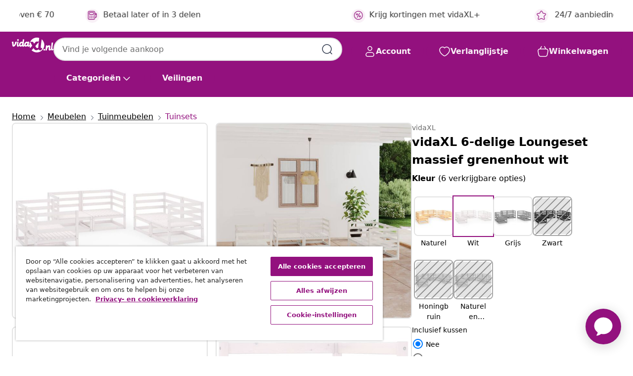

--- FILE ---
content_type: text/javascript; charset=utf-8
request_url: https://e.cquotient.com/recs/bfns-vidaxl-nl/PDP-Slot-Three-B?callback=CQuotient._callback1&_=1769256226121&_device=mac&userId=&cookieId=bcyVATjxLUYjg5DaEN93nphoFI&emailId=&anchors=id%3A%3AM3009903%7C%7Csku%3A%3A8720286465431%7C%7Ctype%3A%3A%7C%7Calt_id%3A%3A&slotId=pdp-recommendations-slot-1&slotConfigId=PDP-Slot-One-C&slotConfigTemplate=slots%2Frecommendation%2FeinsteinBackgroundCarousel.isml&ccver=1.03&realm=BFNS&siteId=vidaxl-nl&instanceType=prd&v=v3.1.3&json=%7B%22userId%22%3A%22%22%2C%22cookieId%22%3A%22bcyVATjxLUYjg5DaEN93nphoFI%22%2C%22emailId%22%3A%22%22%2C%22anchors%22%3A%5B%7B%22id%22%3A%22M3009903%22%2C%22sku%22%3A%228720286465431%22%2C%22type%22%3A%22%22%2C%22alt_id%22%3A%22%22%7D%5D%2C%22slotId%22%3A%22pdp-recommendations-slot-1%22%2C%22slotConfigId%22%3A%22PDP-Slot-One-C%22%2C%22slotConfigTemplate%22%3A%22slots%2Frecommendation%2FeinsteinBackgroundCarousel.isml%22%2C%22ccver%22%3A%221.03%22%2C%22realm%22%3A%22BFNS%22%2C%22siteId%22%3A%22vidaxl-nl%22%2C%22instanceType%22%3A%22prd%22%2C%22v%22%3A%22v3.1.3%22%7D
body_size: 80
content:
/**/ typeof CQuotient._callback1 === 'function' && CQuotient._callback1({"PDP-Slot-Three-B":{"displayMessage":"PDP-Slot-Three-B","recs":[],"recoUUID":"89b9767b-aac5-4380-b5f0-635a875e1197"}});

--- FILE ---
content_type: text/javascript; charset=utf-8
request_url: https://e.cquotient.com/recs/bfns-vidaxl-nl/PDP-Slot-One-B?callback=CQuotient._callback3&_=1769256226125&_device=mac&userId=&cookieId=bcyVATjxLUYjg5DaEN93nphoFI&emailId=&anchors=id%3A%3AM3009903%7C%7Csku%3A%3A8720286465431%7C%7Ctype%3A%3A%7C%7Calt_id%3A%3A&slotId=pdp-recommendations-slot-3&slotConfigId=PDP-Slot-Three-C&slotConfigTemplate=slots%2Frecommendation%2FeinsteinBorderedCarousel.isml&ccver=1.03&realm=BFNS&siteId=vidaxl-nl&instanceType=prd&v=v3.1.3&json=%7B%22userId%22%3A%22%22%2C%22cookieId%22%3A%22bcyVATjxLUYjg5DaEN93nphoFI%22%2C%22emailId%22%3A%22%22%2C%22anchors%22%3A%5B%7B%22id%22%3A%22M3009903%22%2C%22sku%22%3A%228720286465431%22%2C%22type%22%3A%22%22%2C%22alt_id%22%3A%22%22%7D%5D%2C%22slotId%22%3A%22pdp-recommendations-slot-3%22%2C%22slotConfigId%22%3A%22PDP-Slot-Three-C%22%2C%22slotConfigTemplate%22%3A%22slots%2Frecommendation%2FeinsteinBorderedCarousel.isml%22%2C%22ccver%22%3A%221.03%22%2C%22realm%22%3A%22BFNS%22%2C%22siteId%22%3A%22vidaxl-nl%22%2C%22instanceType%22%3A%22prd%22%2C%22v%22%3A%22v3.1.3%22%7D
body_size: 528
content:
/**/ typeof CQuotient._callback3 === 'function' && CQuotient._callback3({"PDP-Slot-One-B":{"displayMessage":"PDP-Slot-One-B","recs":[{"id":"8718475626039","product_name":"vidaXL Parasol Samos 500 cm aluminium groen","image_url":"https://www.vidaxl.nl/dw/image/v2/BFNS_PRD/on/demandware.static/-/Sites-vidaxl-catalog-master-sku/default/dw7777b9c5/hi-res/536/689/2918/719/40301/image_1_40301.jpg","product_url":"https://www.vidaxl.nl/e/vidaxl-parasol-samos-500-cm-aluminium-groen/M3001704_Anthracite.html"},{"id":"8721158683694","product_name":"vidaXL Meubelhoes Zwart 330 x 255 x 80 cm 600D Oxford Stof","image_url":"https://www.vidaxl.nl/dw/image/v2/BFNS_PRD/on/demandware.static/-/Sites-vidaxl-catalog-master-sku/default/dw26ee859e/hi-res/436/6963/6964/4105657/image_1_4105657.jpg","product_url":"https://www.vidaxl.nl/e/vidaxl-meubelhoes-zwart-330-x-255-x-80-cm-600d-oxford-stof/M3044592_420d_fabric_Middle_version.html"},{"id":"8721288945280","product_name":"vidaXL Sofa Kussens 2 stuks Blauw 200 x 40 cm Cordstof","image_url":"https://www.vidaxl.nl/dw/image/v2/BFNS_PRD/on/demandware.static/-/Sites-vidaxl-catalog-master-sku/default/dw4f8b9152/hi-res/536/696/4453/42013645/image_1_42013645.jpg","product_url":"https://www.vidaxl.nl/e/vidaxl-sofa-kussens-2-stuks-blauw-200-x-40-cm-cordstof/M3049888_Grey_green.html"}],"recoUUID":"0cdfb903-dbb8-40f4-83d5-9a7e4ff268e5"}});

--- FILE ---
content_type: image/svg+xml
request_url: https://www.vidaxl.nl/on/demandware.static/Sites-vidaxl-nl-Site/-/nl_NL/images/svg/common/plus.svg
body_size: -132
content:
<svg width="24" height="24" viewBox="0 0 24 24" fill="none" xmlns="http://www.w3.org/2000/svg">
<path d="M5 12H12M19 12H12M12 12V5M12 12V19" stroke="currentColor" stroke-width="1.5" stroke-linecap="round" stroke-linejoin="round"/>
</svg>


--- FILE ---
content_type: text/javascript; charset=utf-8
request_url: https://p.cquotient.com/pebble?tla=bfns-vidaxl-nl&activityType=viewProduct&callback=CQuotient._act_callback0&cookieId=bcyVATjxLUYjg5DaEN93nphoFI&userId=&emailId=&product=id%3A%3AM3009903%7C%7Csku%3A%3A8720286465431%7C%7Ctype%3A%3A%7C%7Calt_id%3A%3A&realm=BFNS&siteId=vidaxl-nl&instanceType=prd&locale=nl_NL&referrer=&currentLocation=https%3A%2F%2Fwww.vidaxl.nl%2Fe%2Fvidaxl-6-delige-loungeset-massief-grenenhout-wit%2F8720286465431.html&ls=true&_=1769256226103&v=v3.1.3&fbPixelId=__UNKNOWN__&json=%7B%22cookieId%22%3A%22bcyVATjxLUYjg5DaEN93nphoFI%22%2C%22userId%22%3A%22%22%2C%22emailId%22%3A%22%22%2C%22product%22%3A%7B%22id%22%3A%22M3009903%22%2C%22sku%22%3A%228720286465431%22%2C%22type%22%3A%22%22%2C%22alt_id%22%3A%22%22%7D%2C%22realm%22%3A%22BFNS%22%2C%22siteId%22%3A%22vidaxl-nl%22%2C%22instanceType%22%3A%22prd%22%2C%22locale%22%3A%22nl_NL%22%2C%22referrer%22%3A%22%22%2C%22currentLocation%22%3A%22https%3A%2F%2Fwww.vidaxl.nl%2Fe%2Fvidaxl-6-delige-loungeset-massief-grenenhout-wit%2F8720286465431.html%22%2C%22ls%22%3Atrue%2C%22_%22%3A1769256226103%2C%22v%22%3A%22v3.1.3%22%2C%22fbPixelId%22%3A%22__UNKNOWN__%22%7D
body_size: 404
content:
/**/ typeof CQuotient._act_callback0 === 'function' && CQuotient._act_callback0([{"k":"__cq_uuid","v":"bcyVATjxLUYjg5DaEN93nphoFI","m":34128000},{"k":"__cq_bc","v":"%7B%22bfns-vidaxl-nl%22%3A%5B%7B%22id%22%3A%22M3009903%22%2C%22sku%22%3A%228720286465431%22%7D%5D%7D","m":2592000},{"k":"__cq_seg","v":"0~0.00!1~0.00!2~0.00!3~0.00!4~0.00!5~0.00!6~0.00!7~0.00!8~0.00!9~0.00","m":2592000}]);